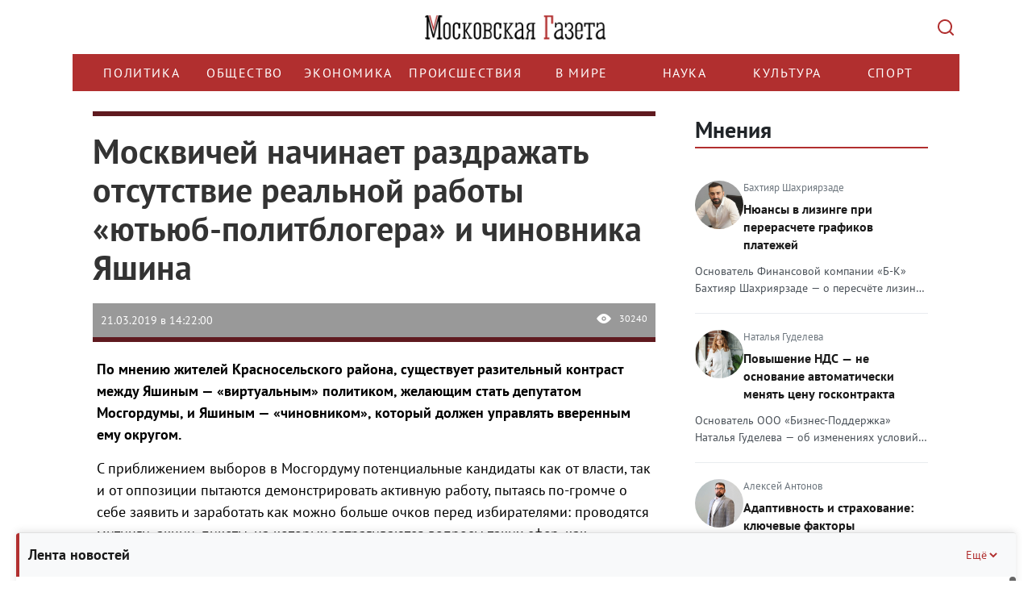

--- FILE ---
content_type: text/html; charset=UTF-8
request_url: https://mskgazeta.ru/politika/moskvichej-nachinaet-razdrazhat--otsutstvie-real-noj-raboty-yut-yub-politblogera-i-chinovnika-yashina.html
body_size: 22425
content:
<!DOCTYPE html>
<html>
<head>
<meta charset="utf-8" >
<!--[if lt IE 9]><script src="http://html5shiv.googlecode.com/svn/trunk/html5.js"></script><![endif]-->



            <title>Москвичей начинает раздражать отсутствие реальной работы «ютьюб-политблогера» и чиновника Яшина | Новости политики</title><script src="/lib/min/g=js"></script>

<link rel="stylesheet" href="/lib/min/g=css" type="text/css" />

    <meta name="keywords" content="Илья Яшин, Москва, Красносельский район" >
<meta name="description" content="" >
<meta property="og:title" content="Москвичей начинает раздражать отсутствие реальной работы «ютьюб-политблогера» и чиновника Яшина | Новости политики">
<meta property="og:image" content="http://mskgazeta.ru/theme/upload/a2aa98dd89054dfec1f8001bf7b87303.png">


<meta name="viewport" content="width=device-width">
<meta name="yandex-verification" content="9b4343206ad88880" />
<meta name="google-site-verification" content="CZ2aGCFvE7NMceYFxjgxzkBi92yTitoCdpFbWOZ7vWQ" >
<meta name="google-site-verification" content="-VGSIWPBk_HvMsGsqPIy3echNZ7iLkUupi5Ap6owis0" >

<!--ПБ-->
<meta name="google-site-verification" content="5Nx4KNRB120mO0Ag9koS8KNhjfcb0SEgJ6T88sUB720" />
<link href="/bootstrap/css/bootstrap.css" rel="stylesheet">
<link href="/theme/style.css" rel="stylesheet">
<script src="https://ajax.googleapis.com/ajax/libs/jquery/1.11.3/jquery.min.js"></script>
<script src="/bootstrap/js/bootstrap.min.js"></script>
<script src="/theme/js/data_time.js"></script>
<link rel="shortcut icon" href="/favicon.ico" type="image/x-icon">
<!--[if lt IE 9]>
<script src="https://oss.maxcdn.com/html5shiv/3.7.2/html5shiv.min.js"></script>
<script src="https://oss.maxcdn.com/respond/1.4.2/respond.min.js"></script>
<![endif]-->

<link type="text/css" href="/theme/jquery.jscrollpane.css" rel="stylesheet" media="all" />
<script type="text/javascript" src="/theme/js/jquery.mousewheel.js"></script>
<script type="text/javascript" src="/theme/js/jquery.jscrollpane.min.js"></script>

<!-- Yandex.RTB -->
<script>window.yaContextCb=window.yaContextCb||[]</script>
<script src="https://yandex.ru/ads/system/context.js" async></script>

<script src="https://yastatic.net/share2/share.js" async></script>



<script>
$(document).ready(function(){
	$('.in_text').hide();
	$('.btn').click(function(){
        var $this   = $(this);
        var $input  = $this.siblings('.in_text');

        try {
            $input.toggle("slide", {
                direction: "right"
            }, 1000);
        } catch (e) {}

        if (!$input.val()) {
            return false
        }
    });

});
</script>
<script>
window.onload = function() {
        function itog() {
        let elem = document.getElementById("yandex_rtb_R-A-263972-7");
        if (elem) {
            elem.style.maxWidth = "100%";
            elem.style.overflow = "hidden";
        }

    }
    setTimeout(itog, 100);
}
</script>
<link rel="stylesheet" href="/theme/rediz-css-12.25.css">
<script >var __baseAdress="http://mskgazeta.ru"</script></head>
<body>
<!-- see -->
<div class="wrapper">
   <header class="header"><div class="container">
    <div class="row">
        <div class="col-12 logo-head">
            <a href="/" class="logo"></a>
            <button class="search-btn" type="submit" value=""></button>
        </div>
        <div class="col-12 search-head">
            <div class="search_box hidden">
                <div class="wrap">
                    <form action="/search.html" method="POST">
                        <input name="search" class="in_text" type="text" placeholder="Поиск..." value="">
                        <input class="btn" type="submit" value="Найти">
                    </form>
                    <div class="close-mobile-container">
				        <button class="close-mobile-container__btn" type="" value="">
				            <svg width="14" height="14" viewBox="0 0 14 14" fill="none">
				                <path d="M12.2929 0.292893C12.6834 -0.0976311 13.3164 -0.0976311 13.707 0.292893C14.0975 0.683418 14.0975 1.31643 13.707 1.70696L8.41399 6.99992L13.707 12.2929C14.0975 12.6834 14.0975 13.3164 13.707 13.707C13.3164 14.0975 12.6834 14.0975 12.2929 13.707L6.99992 8.41399L1.70696 13.707C1.31643 14.0975 0.683418 14.0975 0.292893 13.707C-0.0976311 13.3164 -0.0976311 12.6834 0.292893 12.2929L5.58586 6.99992L0.292893 1.70696C-0.0976311 1.31643 -0.0976311 0.683418 0.292893 0.292893C0.683418 -0.0976311 1.31643 -0.0976311 1.70696 0.292893L6.99992 5.58586L12.2929 0.292893Z" fill="#ADB5BD"/>
				            </svg>
				        </button>  
				    </div>
                </div>
            </div>
        </div>
        <div class="col-12 menu-head">
            <div class="row">
                <div class="col-12 bg_nav1">
				    <div class="nav_main">
				        <div class="menu-wrapper">
				            <ul class="nav menu navbar-nav nav-head">
				                <li class="active"><a href="/politika">Политика</a></li>
	<li class=""><a href="/obshchestvo">Общество</a></li>
	<li class=""><a href="/ekonomika">Экономика</a></li>
	<li class=""><a href="/proisshestviia">Происшествия </a></li>
	<li class=""><a href="/v-mire">В мире</a></li>
	<li class=""><a href="/nauka">Наука</a></li>
	<li class=""><a href="/kultura">Культура</a></li>
	<li class=""><a href="/sport">Спорт</a></li>
				            </ul>
				        </div>
				    </div>
				</div>
                <div class="col-12 search_box_it">
                    
                </div>
            </div>
        </div>
    </div>
</div>
<script>clock();</script>
<script>
    $(function()
    {
        $('.scroll-pane').jScrollPane();
    });
</script>
<script>
$(document).ready(function() {
    $('.menu-wrapper').on('wheel', function(e) {
        e.preventDefault();
        e.stopPropagation();
        
        // Получаем направление прокрутки
        var delta = e.originalEvent.deltaY || e.originalEvent.detail || e.originalEvent.wheelDelta;
        
        // Прокручиваем горизонтально
        this.scrollLeft += delta;
        
        return false;
    });
});
</script></header><!-- .header-->
   <div class="middle">
   <div class="container">
       <div class="row">
           <!-- no page /adminka -->
                 <main class="content col-lg-8 col-md-8 col-sm-8 col-xs-12">
           
           
           
           <!---->
              <!--<i class="fa-sharp fa-solid fa-bolt"></i>-->
              <div id="previous-news" style="height: 0" hidden></div>
    <div class="blockNews active first" next-news="/politika/v-gosdume-razrabotayut-parlamentskij-klub-dlya-neformal-nogo-obsheniya-deputatov.html">
        <div class="article">
            <div class="img_article">
                <div class="row">
                    <div class="col-lg-12 col-md-12 col-sm-12 col-xs-12 title">
                        <h1 class="title">Москвичей начинает раздражать отсутствие реальной работы «ютьюб-политблогера» и чиновника Яшина</h1>
                    </div>
                    
                </div>
                <div class="row">
                    <div class="col-lg-12 col-md-12 col-sm-12 col-xs-12">
                        <div class="it">
                            <div class="date">21.03.2019 в 14:22:00</div>
                            <div class="see">30240</div>
                        </div>
                    </div>
                </div>
            </div>

            <!--Яндекс видеореклама РСЯ-->
            <!-- Yandex.RTB R-A-263972-7 -->
                            <div id="yandex_rtb_R-A-263972-7"></div>
                        <!--/Яндекс видеореклама-->

            <div class="row">
                <div class="cont_cont col-lg-12 col-md-12 col-sm-12 col-xs-12"><p><strong>По мнению жителей Красносельского района, существует разительный контраст между Яшиным &mdash; &laquo;виртуальным&raquo; политиком, желающим стать депутатом Мосгордумы, и Яшиным &mdash; &laquo;чиновником&raquo;, который должен управлять вверенным ему округом.</strong></p>

<p>С приближением выборов в Мосгордуму потенциальные кандидаты как от власти, так и от оппозиции пытаются демонстрировать активную работу, пытаясь по-громче о себе заявить и заработать как можно больше очков перед избирателями: проводятся митинги, акции, пикеты, на которых затрагиваются вопросы таких сфер, как здравоохранение, образование, транспорт, ЖКХ, парковки и т.д.</p>

<p>Среди жаждущих московской депутатской власти &mdash; желающий попасть в новый состав МГД и не скрывающий своих политических амбиций &mdash; глава муниципального округа &laquo;Красносельский&raquo; Илья Яшин, который сделал ставку на тотальную критику происходящего в Москве, заявляя о коррупции в рядах мэрии и профильных департаментах, ненадлежащей работе руководства столицы, проблемах в сфере здравоохранения, ЖКХ, благоустройства и экологии.</p>

<p>Примечательно, что география его интересов распространяется далеко за пределы возглавляемого и выбранного в качестве избирательного округа. Так, мундеп был замечен во время <a href="https://tvrain.ru/teleshow/here_and_now/putin_prizval_rozhat_a_nas_zakryvajut_ilja_jashin-481423/">протестов в ЮЗАО</a>, где жители и муниципальные депутаты района Зюзино выступали против закрытия роддома №10, а также в противодействии точечной застройке в районах Западного АО <a href="http://federalcity.ru/index.php?newsid=3321">Тропарево-Никулино</a> и <a href="https://newtimes.ru/articles/detail/173018/?utm_source=yxnews&amp;utm_medium=desktop">Кунцево</a>.</p>

<p>Одним из последних работ Яшина стало видео, посвященное критике российского правосудия. Накануне Тверской суд г. Москвы отказал в удовлетворении иска Яшина и&nbsp; муниципальных депутатов Ю.Галяминой и К.Янкаускаса к правительству Москвы и департаменту ЖКХ запретить использование на территории и столицы противогололедных реагентов.</p>

<p>Следует отметить, что, судя по отзывам жителей Красносельского района, существует разительный контраст между Яшиным &mdash; &laquo;виртуальным&raquo; политиком, желающим стать депутатом Мосгордумы, и Яшиным &mdash; &laquo;чиновником&raquo;, который должен управлять вверенным ему округом. Если перед выборами в своих многочисленных видеороликах в Youtube он пытается соответствовать образу активного заинтересанта в московской повестке, то в реальной жизни все гораздо скромнее. &nbsp;</p>

<p>Накануне в Сети появился ролик, в котором Илья Яшин подвел итоги своей деятельности за год.</p>

<p><iframe frameborder="0" height="315" src="https://www.youtube.com/embed/uo5BTSkaxTM" width="560"></iframe></p>

<p>В ответ жители Красносельского района выпустили свою версию отчета о качестве работы главы округа.</p>

<p><iframe frameborder="0" height="315" src="https://www.youtube.com/embed/RYwD8-W5yyI" width="560"></iframe></p>

<p>Горожане уже окрестили Илью Яшина &laquo;интернет-политблогером&raquo;, которого им &laquo;не хотелось бы видеть в качестве депутата&raquo;.</p>

<p>&laquo;Посмотрел последние ролики будущего кандидата в МГД Яшина по моему избирательному округу. Первый, это 16 минутный ролик с отчётом о проделанной работе за прошлый. За исключением нескольких конкретных вещей в основном общие громогласные слова и то, что депутатов МГД надо менять. И это по итогам работы в совете, где большинство оппозиционных депутатов, а сам Яшин работает за на постоянной основе. Охренеть можно, я будучи депутатом на общественных началах, выполняя свои полномочия только в свободное от работы время, в десятки раз больше успевал за один год сделать. Надо было мне такие ролики каждую неделе зафигачивать)).<br />
Во втором ролике он разразился возмущениями, что управа в совет депутатов предоставила на согласование только список адресов дворовых территорий, где планируется благоустройство на деньги от платных парковок, а полный пакет документов по каждому двору не предоставила и поэтому депутаты не согласовали. Для пиар-ролика этих аргументов, конечно, достаточно, вот только проблема в том, что в законе о допполномочиях депутатов как раз и написано: &laquo;Органы местного самоуправления наделяются следующими отдельными полномочиями города Москвы в сфере благоустройства: согласование внесенного главой управы района ежегодного адресного перечня дворовых территорий для проведения работ по благоустройству дворовых территорий&raquo;. Да, наверное, хотелось бы получать сразу всё, но выносится на согласование именно адресный перечень, как это в законе написано. А ещё у депутатов есть такое полномочие: &laquo;участие в работе комиссий, осуществляющих открытие работ и приемку выполненных работ по благоустройству дворовых территорий, а также участие в контроле за ходом выполнения указанных работ&raquo;. Но почему-то за прошедший год не было роликов, где депутаты тратят своё время на вот эту рутинную ежедневную работу, да и в отчете об этом почему-то ничего нет.<br />
Понимаю, конечно, стремление Яшина в МГД, там вообще депутаты не обязаны ни в каких комиссиях участвовать и за работами им не надо следить, зато можно будет постоянно ролики записывать со своими выступлениями с высокой трибуну. Но всё же хотелось бы видеть в депутатах от нашего округа не ютьюб-политблогера&raquo;, &mdash; <a href="https://www.facebook.com/100001536850121/posts/2213325075395366?sfns=mo">написал</a> на своей странице в Facebook бывший депутат Совета депутатов муниципального округа &laquo;Басманный&raquo; Евгений Будник.</p>
</div>
                <div class="col-lg-12 col-md-12 col-sm-12 col-xs-12 floor-block">
                    
                    <!-- Yandex.RTB R-A-263972-11 -->
                    <script>
                    window.yaContextCb.push(()=>{
                        Ya.Context.AdvManager.render({
                            "blockId": "R-A-263972-11",
                            "type": "floorAd",
                            "platform": "desktop"
                        })
                    })
                    </script>

                    <!-- Yandex.RTB R-A-263972-12 -->
                    <script>
                    window.yaContextCb.push(()=>{
                        Ya.Context.AdvManager.render({
                            "blockId": "R-A-263972-12",
                            "type": "floorAd",
                            "platform": "touch"
                        })
                    })
                    </script>


                </div>
                <div class="col-lg-12 col-md-12 col-sm-12 col-xs-12">
                    <!-- Yandex.RTB R-A-263972-2 -->
                    <div style="max-width:100%; overflow: hidden;">
                        <div id="yandex_rtb_R-A-263972-2" class="yandex-adaptive"></div>
                    </div>
                    <script type="text/javascript">
                        (function (w, d, n, s, t) {
                            w[n] = w[n] || [];
                            w[n].push(function () {
                                Ya.Context.AdvManager.render({
                                    blockId: "R-A-263972-2",
                                    renderTo: "yandex_rtb_R-A-263972-2",
                                    async: true
                                });
                            });
                            t = d.getElementsByTagName("script")[0];
                            s = d.createElement("script");
                            s.type = "text/javascript";
                            s.src = "//an.yandex.ru/system/context.js";
                            s.async = true;
                            t.parentNode.insertBefore(s, t);
                        })(this, this.document, "yandexContextAsyncCallbacks");
                    </script> <!-- Версия сайта:Десктопная -->
                </div>
                <div class="col-lg-12 col-md-12 col-sm-12 col-xs-12">
                    <!-- Yandex.RTB R-A-263972-3 -->
                    <div style="max-width:100%; overflow: hidden;">
                        <div id="yandex_rtb_R-A-263972-3" class="yandex-adaptive"></div>
                    </div>
                    <script type="text/javascript">
                        (function (w, d, n, s, t) {
                            w[n] = w[n] || [];
                            w[n].push(function () {
                                Ya.Context.AdvManager.render({
                                    blockId: "R-A-263972-3",
                                    renderTo: "yandex_rtb_R-A-263972-3",
                                    async: true
                                });
                            });
                            t = d.getElementsByTagName("script")[0];
                            s = d.createElement("script");
                            s.type = "text/javascript";
                            s.src = "//an.yandex.ru/system/context.js";
                            s.async = true;
                            t.parentNode.insertBefore(s, t);
                        })(this, this.document, "yandexContextAsyncCallbacks");
                    </script><!-- Версия сайта:Мобильная -->
                </div>
            </div>
                            <div class="row">
                    <div class="autor_item col-lg-12 col-md-12 col-sm-12 col-xs-12">Автор:
                        <b>Анастасия Крамер</b></div>
                </div>
                    </div>

        <!-- <div class="dzen_box">
            <a href="https://zen.yandex.ru/mskgazeta.ru" target="_blank">

                <img src="../media/pics/Zen.svg" width="100%">
            </a>
        </div> -->


                    <div class="teg_news">
                <div class="row">
                    <div class="col-lg-2 col-md-2 col-sm-2 col-xs-12">
                        <div class="teg_title">ТеГИ</div>
                    </div>
                    <div class="col-lg-10 col-md-10 col-sm-10 col-xs-12">
                        <div class="tegs_box">Илья Яшин, Москва, Красносельский район</div>
                    </div>
                </div>
            </div>
        
        
        <!--Яндекс Дзен виджет - начало*/-->

        <!-- <div class="widget__header widget__header_size_l widget__header_promo zen-widget">
            <div class="zen-widget widget__header-left">
                <div class="zen-widget widget__header-icon "></div>
                <div class="zen-widget widget__header-info">
                    <a class="zen-widget widget__header-logo" href="https://zen.yandex.ru/mskgazeta.ru" target="_blank">Яндекс Дзен</a>
                </div>
            </div>
            <a class="zen-button _theme_red _size_m widget__header-button zen-widget" href="https://zen.yandex.ru/mskgazeta.ru" target="_blank"><span>Читайте нас в Дзене</span></a>
        </div> -->

        <!--Яндекс Дзен виджет - конец-->

        <!-- <noindex>
            <script type="text/javascript">(function(w,doc) {
                    if (!w.__utlWdgt ) {
                        w.__utlWdgt = true;
                        var d = doc, s = d.createElement('script'), g = 'getElementsByTagName';
                        s.type = 'text/javascript'; s.charset='UTF-8'; s.async = true;
                        s.src = ('https:' == w.location.protocol ? 'https' : 'http')  + '://w.uptolike.com/widgets/v1/uptolike.js';
                        var h=d[g]('body')[0];
                        h.appendChild(s);
                    }})(window,document);
            </script>
            <div data-mobile-view="false" data-share-size="30" data-like-text-enable="false" data-background-alpha="0.0" data-pid="2010580" data-mode="share" data-background-color="#ffffff" data-share-shape="round-rectangle" data-share-counter-size="12" data-icon-color="#ffffff" data-mobile-sn-ids="vk.tw.ok.wh.tm.vb." data-text-color="#000000" data-buttons-color="#FFFFFF" data-counter-background-color="#ffffff" data-share-counter-type="disable" data-orientation="horizontal" data-following-enable="false" data-sn-ids="vk.tw.ok." data-preview-mobile="false" data-selection-enable="false" data-exclude-show-more="true" data-share-style="1" data-counter-background-alpha="1.0" data-top-button="false" class="uptolike-buttons" ></div>
        </noindex> -->

        <div class="flex">
            <div class="share-container">
                <div class="share-header" id="shareHeader">
                    <span class="share-title">Поделиться</span>
                    <img class="share-icon" src="/theme/img/share-icon.svg" alt="">
                </div>
                <div class="share-content" id="shareContent">
                    <div class="ya-share2"
                         data-services="telegram,vkontakte,odnoklassniki"
                         data-title="Москвичей начинает раздражать отсутствие реальной работы «ютьюб-политблогера» и чиновника Яшина>"
                         data-description="Краткое описание — покажется при публикации"
                         data-image="https://mskgazeta.ru/images/preview.jpg"
                         data-url="https://mskgazeta.ru/moskvichej-nachinaet-razdrazhat--otsutstvie-real-noj-raboty-yut-yub-politblogera-i-chinovnika-yashina"
                         data-counter>
                    </div>
                </div>
            </div>

            <div class="social-container">
                <div class="social-header" id="socialHeader">
                    <span class="social-title">Мы в соцсетях</span>
                    <img class="social-icon" src="/theme/img/social-icon.svg" alt="">
                </div>
                <ul class="social-content" id="socialContent">
                    <li>
                        <a href="https://t.me/mskgazeta.ru" class="social-link">Telegram</a>
                    </li>
                    <li>
                        <a href="https://dzen.ru/mskgazeta.ru" class="social-link">Яндекс Дзен</a>
                    </li>
                </ul>
            </div>
        </div>

        <div class="telega_box" style="display: none">
            <a title="Подпишитесь на наш канал" href="https://t.me/mskgazeta" target="_blank">
                <!-- <img src="../media/pics/image.svg" width="208" height="64"> -->
                <!-- <img src="../media/pics/dzen-mgaz.jpg"> -->
                <img src="../media/pics/Tg.svg">
            </a>
        </div>

        <!--Яндекс рекомендательный виджет - начало-->
        <script async src="https://yastatic.net/pcode-native/loaders/loader.js"></script>
        <script>
            (yaads = window.yaads || []).push({
                id: "263972-5",
                render: "#id-263972-5"
            });
        </script>
        <div id="id-263972-5"></div>
        <!--Яндекс рекомендательный виджет - конец-->


        <div class="main_news_box similar">
            <div class="title">Похожие новости</div>
            <ul class="m05 flex fw_wrap">
                                    <li class="col-lg-4 col-md-4 col-sm-4 col-xs-12">
                        <div>
                            <div class="title_news"><a
                                        href="/nauka/pervyj-robot-gid-poyavilsya-v-moskve-62.html"
                                        title="
Человекоподобный робот Алантим расскажет об архитектуре московской подземки на выставке &laquo;Московское метро &ndash; подземный памятник архитектуры&raquo;.
">Первый робот-гид появился в Москве</a>
                            </div>

                            <div class="news-categories">
                                
                                
                                                            </div>

                                                        <div class="cont"
                                 title="
Человекоподобный робот Алантим расскажет об архитектуре московской подземки на выставке &laquo;Московское метро &ndash; подземный памятник архитектуры&raquo;.
">
Человекоподобный робот Алантим расскажет об архитектуре московской подземки на выставке &laquo;Московское метро &ndash...                            </div>

                            <div class="it">
                                <div class="date">04.07.2016 в 12:13:00</div>
                                <div class="see">14637</div>
                            </div>
                        </div>
                    </li>
                                    <li class="col-lg-4 col-md-4 col-sm-4 col-xs-12">
                        <div>
                            <div class="title_news"><a
                                        href="/obshchestvo/moskva-priznana-samym-dinamichno-razvivayushimsya-megapolisom-mira-60.html"
                                        title="Об этом заявил мэр Москвы Сергей Собянин в ходе 6-го Московского урбанистического форума.">Москва признана самым динамично развивающимся мегаполисом мира</a>
                            </div>

                            <div class="news-categories">
                                
                                
                                                            </div>

                                                        <div class="cont"
                                 title="Об этом заявил мэр Москвы Сергей Собянин в ходе 6-го Московского урбанистического форума.">Об этом заявил мэр Москвы Сергей Собянин в ходе 6-го Московского урбанистического форума....                            </div>

                            <div class="it">
                                <div class="date">30.06.2016 в 16:56:00</div>
                                <div class="see">23845</div>
                            </div>
                        </div>
                    </li>
                                    <li class="col-lg-4 col-md-4 col-sm-4 col-xs-12">
                        <div>
                            <div class="title_news"><a
                                        href="/proisshestviia/v-moskve-zaderzhany-podozrevaemye-v-hishenii-sumok-iz-salonov-avtomobilej-57.html"
                                        title="
В совершении данных преступлений подозреваются двое 27-летних уроженцев Закавказья.
">В Москве задержаны подозреваемые в хищении сумок из салонов автомобилей</a>
                            </div>

                            <div class="news-categories">
                                
                                
                                                            </div>

                                                        <div class="cont"
                                 title="
В совершении данных преступлений подозреваются двое 27-летних уроженцев Закавказья.
">
В совершении данных преступлений подозреваются двое 27-летних уроженцев Закавказья.
...                            </div>

                            <div class="it">
                                <div class="date">30.06.2016 в 00:00:00</div>
                                <div class="see">27111</div>
                            </div>
                        </div>
                    </li>
                                    <li class="col-lg-4 col-md-4 col-sm-4 col-xs-12">
                        <div>
                            <div class="title_news"><a
                                        href="/obshchestvo/v-moskve-reshaetsya-vopros-o-perenose-dnya-goroda-56.html"
                                        title="

В этом году один из главных праздников столицы совпадает с Днем солидарности в борьбе с терроризмом.
">В Москве решается вопрос о переносе Дня города</a>
                            </div>

                            <div class="news-categories">
                                
                                
                                                            </div>

                                                        <div class="cont"
                                 title="

В этом году один из главных праздников столицы совпадает с Днем солидарности в борьбе с терроризмом.
">

В этом году один из главных праздников столицы совпадает с Днем солидарности в борьбе с терроризмом.
...                            </div>

                            <div class="it">
                                <div class="date">29.06.2016 в 00:00:00</div>
                                <div class="see">26711</div>
                            </div>
                        </div>
                    </li>
                                    <li class="col-lg-4 col-md-4 col-sm-4 col-xs-12">
                        <div>
                            <div class="title_news"><a
                                        href="/obshchestvo/v-centre-moskvy-obnaruzhili-kabak-xviii-veka-53.html"
                                        title="    
В Москве в рамках реставрационных работ по программе &laquo;Моя улица&raquo; строители обнаружили деревянный кабак XVIIIвека.">В центре Москвы обнаружили кабак XVIII века</a>
                            </div>

                            <div class="news-categories">
                                
                                
                                                            </div>

                                                        <div class="cont"
                                 title="    
В Москве в рамках реставрационных работ по программе &laquo;Моя улица&raquo; строители обнаружили деревянный кабак XVIIIвека.">    
В Москве в рамках реставрационных работ по программе &laquo;Моя улица&raquo; строители обнаружили деревянный кабак...                            </div>

                            <div class="it">
                                <div class="date">28.06.2016 в 00:00:00</div>
                                <div class="see">34611</div>
                            </div>
                        </div>
                    </li>
                                    <li class="col-lg-4 col-md-4 col-sm-4 col-xs-12">
                        <div>
                            <div class="title_news"><a
                                        href="/obshchestvo/zebry-v-stolice-pokroyut-svetootrazhayushimi-steklyannymi-sharikami-52.html"
                                        title="

В первую очередь обновленная разметка появится в пределах ТТК.
">«Зебры» в столице покроют светоотражающими стеклянными шариками</a>
                            </div>

                            <div class="news-categories">
                                
                                
                                                            </div>

                                                        <div class="cont"
                                 title="

В первую очередь обновленная разметка появится в пределах ТТК.
">

В первую очередь обновленная разметка появится в пределах ТТК.
...                            </div>

                            <div class="it">
                                <div class="date">28.06.2016 в 00:00:00</div>
                                <div class="see">29907</div>
                            </div>
                        </div>
                    </li>
                            </ul>
        </div>
    </div>
    <div id="next-news" style="height: 0" hidden></div>

    <script type="text/javascript" src="/theme/js/scroll.min.js"></script>


<script>
    // Для блока "Поделиться"
    const shareHeader = document.getElementById('shareHeader');
    const shareContent = document.getElementById('shareContent');

    // Для блока "Мы в соцсетях"
    const socialHeader = document.getElementById('socialHeader');
    const socialContent = document.getElementById('socialContent');

    shareHeader.addEventListener('click', toggleShare);

    function toggleShare() {
        shareContent.classList.toggle('expanded');
        shareHeader.classList.toggle('expanded');

        // Закрываем Соцсети
        socialContent.classList.remove('expanded');
        socialHeader.classList.remove('expanded');
    }

    socialHeader.addEventListener('click', toggleSocial);

    function toggleSocial() {
        socialContent.classList.toggle('expanded');
        socialHeader.classList.toggle('expanded');

        // Закрываем "Поделиться"
        shareContent.classList.remove('expanded');
        shareHeader.classList.remove('expanded');
    }
</script>

           <!-- no page /adminka -->
                 </main><!-- .content -->
           

           <!-- no page /adminka -->
               <aside class="right-sidebar col-lg-4 col-md-4 col-sm-4 col-xs-12"><!--<div class="soc_box">
    <a target="_blank" href="https://vk.com/mskgazeta" class="it1"></a>
    <a target="_blank" href="https://www.facebook.com/mskgazeta" class="it4"></a>
    <a target="_blank" href="https://twitter.com/mskgazeta" class="it3"></a>
</div>-->

<div class="last_news_box floating-news collapsed" page="1">
    <div class="floating-news-header">
        <p class="title">Лента новостей</p>
        <button class="toggle-btn" aria-label="Свернуть/Ещё">
            Ещё
            <svg width="16" height="16" viewBox="0 0 16 16" fill="none">
                <path d="M4 10L8 6L12 10" stroke="currentColor" stroke-width="2" />
            </svg>
        </button>
    </div>
    <ul class="scroll-pane">
                    <li>
                <div class="news-date-time">
                    29 января 2026, 15:16                </div>
                <h4 >
                    <a href="/obshchestvo/srednij-chek-na-poezdku-v-taksi-po-moskve-v-snegopad-vyros-na-20-25--15863.html"
                       title="Средний чек на поездку в такси по Москве в снегопад вырос на 20-25% ">
                        Средний чек на поездку в такси по Москве в снегопад вырос на 20-25%                     </a>
                </h4>
                <div class="news-views">
                    <svg width="16" height="16" viewBox="0 0 16 16" fill="currentColor">
                        <path d="M8 3C4.5 3 1.5 5.5 0 8c1.5 2.5 4.5 5 8 5s6.5-2.5 8-5c-1.5-2.5-4.5-5-8-5zm0 8c-1.7 0-3-1.3-3-3s1.3-3 3-3 3 1.3 3 3-1.3 3-3 3zm0-5c-1.1 0-2 .9-2 2s.9 2 2 2 2-.9 2-2-.9-2-2-2z" />
                    </svg>
                    95                </div>
            </li>
                    <li>
                <div class="news-date-time">
                    29 января 2026, 14:40                </div>
                <h4 >
                    <a href="/proisshestviia/mnogochasovaya-probka-obrazovalas-na-trasse-m-7-iz-za-dtp-s-furami-15861.html"
                       title="Многочасовая пробка образовалась на трассе М-7 из-за ДТП с фурами">
                        Многочасовая пробка образовалась на трассе М-7 из-за ДТП с фурами                    </a>
                </h4>
                <div class="news-views">
                    <svg width="16" height="16" viewBox="0 0 16 16" fill="currentColor">
                        <path d="M8 3C4.5 3 1.5 5.5 0 8c1.5 2.5 4.5 5 8 5s6.5-2.5 8-5c-1.5-2.5-4.5-5-8-5zm0 8c-1.7 0-3-1.3-3-3s1.3-3 3-3 3 1.3 3 3-1.3 3-3 3zm0-5c-1.1 0-2 .9-2 2s.9 2 2 2 2-.9 2-2-.9-2-2-2z" />
                    </svg>
                    171                </div>
            </li>
                    <li>
                <div class="news-date-time">
                    29 января 2026, 14:02                </div>
                <h4 >
                    <a href="/obshchestvo/snegopad-v-moskve-prodolzhaetsya-chto-proishodit-v-aeroportah-15860.html"
                       title="Снегопад в Москве продолжается: что происходит в аэропортах">
                        Снегопад в Москве продолжается: что происходит в аэропортах                    </a>
                </h4>
                <div class="news-views">
                    <svg width="16" height="16" viewBox="0 0 16 16" fill="currentColor">
                        <path d="M8 3C4.5 3 1.5 5.5 0 8c1.5 2.5 4.5 5 8 5s6.5-2.5 8-5c-1.5-2.5-4.5-5-8-5zm0 8c-1.7 0-3-1.3-3-3s1.3-3 3-3 3 1.3 3 3-1.3 3-3 3zm0-5c-1.1 0-2 .9-2 2s.9 2 2 2 2-.9 2-2-.9-2-2-2z" />
                    </svg>
                    235                </div>
            </li>
                    <li>
                <div class="news-date-time">
                    28 января 2026, 14:00                </div>
                <h4 >
                    <a href="/obshchestvo/moskvichi-zametili-rost-kachestva-kur-erskoj-dostavki-15855.html"
                       title="Москвичи заметили рост качества курьерской доставки">
                        Москвичи заметили рост качества курьерской доставки                    </a>
                </h4>
                <div class="news-views">
                    <svg width="16" height="16" viewBox="0 0 16 16" fill="currentColor">
                        <path d="M8 3C4.5 3 1.5 5.5 0 8c1.5 2.5 4.5 5 8 5s6.5-2.5 8-5c-1.5-2.5-4.5-5-8-5zm0 8c-1.7 0-3-1.3-3-3s1.3-3 3-3 3 1.3 3 3-1.3 3-3 3zm0-5c-1.1 0-2 .9-2 2s.9 2 2 2 2-.9 2-2-.9-2-2-2z" />
                    </svg>
                    244                </div>
            </li>
                    <li>
                <div class="news-date-time">
                    28 января 2026, 13:25                </div>
                <h4 >
                    <a href="/obshchestvo/moskvichej-prizvali-otkazat-sya-ot-poezdok-na-lichnom-transporte-15853.html"
                       title="Москвичей призвали отказаться от поездок на личном транспорте">
                        Москвичей призвали отказаться от поездок на личном транспорте                    </a>
                </h4>
                <div class="news-views">
                    <svg width="16" height="16" viewBox="0 0 16 16" fill="currentColor">
                        <path d="M8 3C4.5 3 1.5 5.5 0 8c1.5 2.5 4.5 5 8 5s6.5-2.5 8-5c-1.5-2.5-4.5-5-8-5zm0 8c-1.7 0-3-1.3-3-3s1.3-3 3-3 3 1.3 3 3-1.3 3-3 3zm0-5c-1.1 0-2 .9-2 2s.9 2 2 2 2-.9 2-2-.9-2-2-2z" />
                    </svg>
                    295                </div>
            </li>
                    <li>
                <div class="news-date-time">
                    28 января 2026, 13:14                </div>
                <h4 >
                    <a href="/proisshestviia/na-avtozavode-agr-v-kaluge-obnaruzheno-dva-ochaga-vozgoraniya-15852.html"
                       title="На автозаводе АГР в Калуге обнаружено два очага возгорания">
                        На автозаводе АГР в Калуге обнаружено два очага возгорания                    </a>
                </h4>
                <div class="news-views">
                    <svg width="16" height="16" viewBox="0 0 16 16" fill="currentColor">
                        <path d="M8 3C4.5 3 1.5 5.5 0 8c1.5 2.5 4.5 5 8 5s6.5-2.5 8-5c-1.5-2.5-4.5-5-8-5zm0 8c-1.7 0-3-1.3-3-3s1.3-3 3-3 3 1.3 3 3-1.3 3-3 3zm0-5c-1.1 0-2 .9-2 2s.9 2 2 2 2-.9 2-2-.9-2-2-2z" />
                    </svg>
                    837                </div>
            </li>
                    <li>
                <div class="news-date-time">
                    27 января 2026, 12:12                </div>
                <h4 >
                    <a href="/obshchestvo/nazvany-glavnye-problemy-s-kotorymi-segodnya-stalkivaetsya-rossijskij-biznes-15848.html"
                       title="Названы главные проблемы, с которыми сегодня сталкивается российский бизнес">
                        Названы главные проблемы, с которыми сегодня сталкивается российский бизнес                    </a>
                </h4>
                <div class="news-views">
                    <svg width="16" height="16" viewBox="0 0 16 16" fill="currentColor">
                        <path d="M8 3C4.5 3 1.5 5.5 0 8c1.5 2.5 4.5 5 8 5s6.5-2.5 8-5c-1.5-2.5-4.5-5-8-5zm0 8c-1.7 0-3-1.3-3-3s1.3-3 3-3 3 1.3 3 3-1.3 3-3 3zm0-5c-1.1 0-2 .9-2 2s.9 2 2 2 2-.9 2-2-.9-2-2-2z" />
                    </svg>
                    529                </div>
            </li>
                    <li>
                <div class="news-date-time">
                    26 января 2026, 12:08                </div>
                <h4 >
                    <a href="/obshchestvo/v-moskovskom-regione-s-1-fevralya-proindeksiruet-social-nye-i-strahovye-vyplaty-15844.html"
                       title="В Московском регионе с 1 февраля проиндексирует социальные и страховые выплаты">
                        В Московском регионе с 1 февраля проиндексирует социальные и страховые выплаты                    </a>
                </h4>
                <div class="news-views">
                    <svg width="16" height="16" viewBox="0 0 16 16" fill="currentColor">
                        <path d="M8 3C4.5 3 1.5 5.5 0 8c1.5 2.5 4.5 5 8 5s6.5-2.5 8-5c-1.5-2.5-4.5-5-8-5zm0 8c-1.7 0-3-1.3-3-3s1.3-3 3-3 3 1.3 3 3-1.3 3-3 3zm0-5c-1.1 0-2 .9-2 2s.9 2 2 2 2-.9 2-2-.9-2-2-2z" />
                    </svg>
                    551                </div>
            </li>
                    <li>
                <div class="news-date-time">
                    20 января 2026, 13:19                </div>
                <h4 >
                    <a href="/politika/rossiyanam-nazvali-odnu-iz-samyh-chastyh-oshibok-pri-ispol-zovanii-krema-zimoj-15824.html"
                       title="Россиянам назвали одну из самых частых ошибок при использовании крема зимой">
                        Россиянам назвали одну из самых частых ошибок при использовании крема зимой                    </a>
                </h4>
                <div class="news-views">
                    <svg width="16" height="16" viewBox="0 0 16 16" fill="currentColor">
                        <path d="M8 3C4.5 3 1.5 5.5 0 8c1.5 2.5 4.5 5 8 5s6.5-2.5 8-5c-1.5-2.5-4.5-5-8-5zm0 8c-1.7 0-3-1.3-3-3s1.3-3 3-3 3 1.3 3 3-1.3 3-3 3zm0-5c-1.1 0-2 .9-2 2s.9 2 2 2 2-.9 2-2-.9-2-2-2z" />
                    </svg>
                    842                </div>
            </li>
                    <li>
                <div class="news-date-time">
                    19 января 2026, 10:07                </div>
                <h4 >
                    <a href="/nauka/krasnoyarskie-uchenye-sozdali-novyj-sorbent-dlya-ochistki-promyshlennyh-stokov-15820.html"
                       title="Красноярские учёные создали новый сорбент для очистки промышленных стоков">
                        Красноярские учёные создали новый сорбент для очистки промышленных стоков                    </a>
                </h4>
                <div class="news-views">
                    <svg width="16" height="16" viewBox="0 0 16 16" fill="currentColor">
                        <path d="M8 3C4.5 3 1.5 5.5 0 8c1.5 2.5 4.5 5 8 5s6.5-2.5 8-5c-1.5-2.5-4.5-5-8-5zm0 8c-1.7 0-3-1.3-3-3s1.3-3 3-3 3 1.3 3 3-1.3 3-3 3zm0-5c-1.1 0-2 .9-2 2s.9 2 2 2 2-.9 2-2-.9-2-2-2z" />
                    </svg>
                    862                </div>
            </li>
                    <li>
                <div class="news-date-time">
                    19 января 2026, 09:15                </div>
                <h4 >
                    <a href="/ekonomika/moskva-realizovala-na-torgah-pochti-1-5-tys-nezhilyh-pomeshenij-v-2025-godu-15819.html"
                       title="Москва реализовала на торгах почти 1,5 тыс. нежилых помещений в 2025 году">
                        Москва реализовала на торгах почти 1,5 тыс. нежилых помещений в 2025 году                    </a>
                </h4>
                <div class="news-views">
                    <svg width="16" height="16" viewBox="0 0 16 16" fill="currentColor">
                        <path d="M8 3C4.5 3 1.5 5.5 0 8c1.5 2.5 4.5 5 8 5s6.5-2.5 8-5c-1.5-2.5-4.5-5-8-5zm0 8c-1.7 0-3-1.3-3-3s1.3-3 3-3 3 1.3 3 3-1.3 3-3 3zm0-5c-1.1 0-2 .9-2 2s.9 2 2 2 2-.9 2-2-.9-2-2-2z" />
                    </svg>
                    1057                </div>
            </li>
                    <li>
                <div class="news-date-time">
                    16 января 2026, 10:15                </div>
                <h4 >
                    <a href="/politika/novost-bez-kartinki-15810.html"
                       title="Новость без картинки">
                        Новость без картинки                    </a>
                </h4>
                <div class="news-views">
                    <svg width="16" height="16" viewBox="0 0 16 16" fill="currentColor">
                        <path d="M8 3C4.5 3 1.5 5.5 0 8c1.5 2.5 4.5 5 8 5s6.5-2.5 8-5c-1.5-2.5-4.5-5-8-5zm0 8c-1.7 0-3-1.3-3-3s1.3-3 3-3 3 1.3 3 3-1.3 3-3 3zm0-5c-1.1 0-2 .9-2 2s.9 2 2 2 2-.9 2-2-.9-2-2-2z" />
                    </svg>
                    1760                </div>
            </li>
                    <li>
                <div class="news-date-time">
                    16 января 2026, 08:13                </div>
                <h4 >
                    <a href="/politika/test-bez-kartinki-15809.html"
                       title="Тест без картинки">
                        Тест без картинки                    </a>
                </h4>
                <div class="news-views">
                    <svg width="16" height="16" viewBox="0 0 16 16" fill="currentColor">
                        <path d="M8 3C4.5 3 1.5 5.5 0 8c1.5 2.5 4.5 5 8 5s6.5-2.5 8-5c-1.5-2.5-4.5-5-8-5zm0 8c-1.7 0-3-1.3-3-3s1.3-3 3-3 3 1.3 3 3-1.3 3-3 3zm0-5c-1.1 0-2 .9-2 2s.9 2 2 2 2-.9 2-2-.9-2-2-2z" />
                    </svg>
                    1642                </div>
            </li>
            </ul>
</div><!-- last_news_box -->

<script>
    document.addEventListener('DOMContentLoaded', function() {
        const floatingNews = document.querySelector('.floating-news');
        const header = document.querySelector('.floating-news-header');
        const toggleBtn = document.querySelector('.toggle-btn');

        header.addEventListener('click', function() {
            floatingNews.classList.toggle('collapsed');

            // Меняем текст кнопки
            if (floatingNews.classList.contains('collapsed')) {
                toggleBtn.childNodes[0].textContent = 'Ещё ';
            } else {
                toggleBtn.childNodes[0].textContent = 'Свернуть ';
            }
        });
    });
</script>

<section class="opinions-section">
    <h2 class="opinions-title">
        <a href="/opinions.html">Мнения</a>
    </h2>

                        <article class="opinion-card">
                <a href="/opinion/17">
                <div class="opinion-top">
                    <img src="/theme/upload/a5e488f56eed56bd48534d0ddf4f1a66.jpg" alt="Бахтияр Шахриярзаде" class="opinion-avatar">
                    <div class="opinion-info">
                        <div class="opinion-author">Бахтияр Шахриярзаде</div>
                        <h3 class="opinion-headline">Нюансы в лизинге при перерасчете графиков платежей</h3>
                    </div>
                </div>
                <p class="opinion-excerpt">Основатель Финансовой компании «Б-К» Бахтияр Шахриярзаде — о пересчёте лизинга и росте НДС

С конца прошлого года лизинговые компании начали направлять клиентам уведомления о пересчёте графиков платежей, обосновывая это, как правило, изменением ставки НДС. 

С 1 января 2026 года стандартная ставка НДС выросла с 20% до 22%. Власти объяснили это решение необходимостью увеличить доходную часть федерального бюджета для финансирования инфраструктурных проектов и инициатив, которые государство считает важными. Нововведение затронет преимущественно компании и индивидуальных предпринимателей, использующих основную ставку НДС.
Со стороны клиентов на этом месте возникает понятный вопрос: приходит новый график, платёж в рублях стал больше, и это визуально выглядит как пересмотр условий договора. Возникает ощущение, что лизинговая компания меняет правила уже по ходу сделки. Но здесь важно помнить, что лизинговый платёж всегда состоит из двух частей. Первая часть экономическая: возврат финансирования, доход лизингодателя, логика сделки. Вторая часть налоговая, то есть как раз НДС. Это принципиально разные вещи.

При пересмотре договора экономическая часть никак не меняется, а корректировки касаются только налоговой части, выступающей в качестве внешнего фактора по отношению к договору.

Эти нюансы особенно заметны именно в лизинге. Многие по инерции сравнивают его с кредитом, где налоговой надстройки просто нет и условия выглядят более «зафиксированными». В лизинге логика другая. Каждый платёж — это отдельная операция, и налог применяется к моменту её исполнения, а не к дате подписания договора. Здесь важно понимать природу самого налога. НДС не является частью экономики лизинговой сделки и не влияет на доход лизингодателя. Он просто проходит через расчёты и перечисляется в бюджет по действующей ставке. Поэтому пересчёт делается не точечно, а сразу по всему портфелю. В таких случаях у лизинговой компании нет пространства для манёвра — это вопрос корректного исполнения налоговых обязательств, а не управленческого выбора.

В результате меняется только так называемая сумма «брутто», то есть общая сумма платежа до вычета налогов, но другие параметры, не зависящие от налоговой политики государства, остаются неизменными. 

Не меняется предмет лизинга, срок, экономическая ставка, доход лизингодателя и логика сделки. Поэтому попытки спорить с этим через юристов почти всегда заканчиваются одинаково. Лизинговая компания объясняет ровно эту конструкцию: условия сделки не менялись, меняется порядок исполнения налогового обязательства.</p>
                </a>
            </article>
                    <article class="opinion-card">
                <a href="/opinion/16">
                <div class="opinion-top">
                    <img src="/theme/upload/296c261794df5f815dfb73c05e898892.jpg" alt="Наталья Гуделева" class="opinion-avatar">
                    <div class="opinion-info">
                        <div class="opinion-author">Наталья Гуделева</div>
                        <h3 class="opinion-headline">Повышение НДС — не основание автоматически менять цену госконтракта</h3>
                    </div>
                </div>
                <p class="opinion-excerpt">Основатель ООО «Бизнес-Поддержка» Наталья Гуделева — об изменениях условий госконтрактов

Повышение НДС до 22% не является основанием для изменения существенных условий госконтрактов, заключённых в рамках закона №44ФЗ.

В Минфине России пояснили, что налоговые ставки не относятся к существенным условиям госконтракта, и соответственно их изменение не подразумевает внесения корректировок в контракт, требующих согласия сторон.

Ключевая позиция ведомства такова — повышение НДС само по себе не даёт права изменять существенные условия контракта. Специальные «анти-НДС» поправки, как в 2019 году, вводить не планируется, поскольку действующих норм 44-ФЗ Минфин считает достаточными. 

Изменение любых существенных условий контракта возможно по ч. 65.1 ст. 112 44-ФЗ только в следующих случаях: контракт заключён до 01.01.2027; возникли независящие от сторон обстоятельства, делающие исполнение невозможным; есть решение властей РФ, региона или муниципалитета.

Новая ставка НДС 22% применяется ко всем товарам, работам, услугам и имущественным правам, переданным с 01.01.2026, независимо от даты заключения контракта. Исключений для длящихся и переходных контрактов нет. Если работы разделены на этапы, то для этапов, завершённых до 1 января 2026 года, применяется ставка 20%, а после 1 января 2026 года – 22%. Если работы приняты в 2025 году, а оплачены в 2026-м, пересчёт НДС не производится. Рост НДС — это налоговый риск исполнителя, а изменение цены контракта возможно только через механизм ч. 65.1 ст. 112 44-ФЗ, а не автоматически.</p>
                </a>
            </article>
                    <article class="opinion-card">
                <a href="/opinion/15">
                <div class="opinion-top">
                    <img src="/theme/upload/dcf11da4086d587d46faafc441e4a2df.jpg" alt="Алексей Антонов" class="opinion-avatar">
                    <div class="opinion-info">
                        <div class="opinion-author">Алексей Антонов</div>
                        <h3 class="opinion-headline">Адаптивность и страхование: ключевые факторы устойчивости бизнеса в новом году</h3>
                    </div>
                </div>
                <p class="opinion-excerpt">Алексей Антонов — руководитель отдела страхования, Всероссийский бизнес-центр (ВБЦ) о тенденциях рынка страхования в 2026 году.

Анализируя феномен «смертности» компаний, я прихожу к выводу, что ее причины часто носят субъективный характер. Речь идет о недооценке рисков, надежде на «авось» и недостатке стратегического планирования. Безусловно, свое влияние оказывают и внешние вызовы: санкционное давление, геополитическая нестабильность, ужесточение регуляторной среды и дисбалансы на рынке труда.
Однако тренды на 2026 год формируют и благоприятные возможности для роста. «Естественный отбор» на рынке будет продолжаться — это объективный закон экономики. В этих условиях фундаментом успеха становятся не столько внешние факторы, сколько внутренние качества компании: гибкость, скорость адаптации, постоянное обучение команды, профессионализм и внедрение лучших мировых практик управления рисками.

Среди таких проверенных столетиями практик — страхование бизнеса. Это не просто формальность, а инструмент стратегического планирования, обеспечивающий уверенность в завтрашнем дне. Современный бизнес сталкивается с множеством непрогнозируемых угроз: от традиционных, таких как пожар или кража, до новых рисков, например, последствий кибератак, техногенных происшествий, атак БПЛА. Наличие комплексного страхового покрытия позволяет не изымать значительные оборотные средства на «черный день» и гарантированно найти ресурсы не только для восстановления, но и для выполнения текущих обязательств перед клиентами и партнерами. Кроме того, страхование решает операционные задачи. Так, страхование торговых поставок защищает от неоплаты поставленного товара, избавляя бизнес от длительных и затратных судебных процессов, экономя время, нервы и финансовые ресурсы.

Главный тренд страхового рынка 2026 года — это тотальная цифровизация, автоматизация процессов и фокус на клиентском опыте. Происходит эволюция взаимоотношений: модель «клиент — страховая компания» трансформируется в более эффективную схему «клиент — профессиональный брокер (маркетплейс)». Этот формат предлагает персональный подход, широкий выбор решений и скорость обслуживания.</p>
                </a>
            </article>
                    <article class="opinion-card">
                <a href="/opinion/11">
                <div class="opinion-top">
                    <img src="/theme/upload/d3cb97b46e3402b6cb0b92b406f30077.jpg" alt="Милана Юсупова" class="opinion-avatar">
                    <div class="opinion-info">
                        <div class="opinion-author">Милана Юсупова</div>
                        <h3 class="opinion-headline">Бухгалтеры должны стать своего рода партнёрами владельцев бизнеса</h3>
                    </div>
                </div>
                <p class="opinion-excerpt">Владелец консалтингового агентства «ЛАТИФА» (г. Грозный) Милана Юсупова — о росте спроса на бухгалтерские услуги.

Условия для ведения бизнеса, в том числе в сфере госрегулирования и отчётности, стали сложнее, что стимулирует предпринимателей чаще обращаться за услугами профессиональных бухгалтеров. В ближайшее время такая тенденция, скорее всего, продолжится. 
В течение всего прошлого года аналитики фиксировали рост активности на рынке бухгалтерских услуг. По итогам I полугодия в стране работали более 22 тысяч малых и средних предприятий, занимающихся деятельностью в сфере бухгалтерского учёта. Рост по сравнению с аналогичным периодом 2024 года составил 1,8%, и эта цифра выглядит более значительной, если учитывать, что во многих других сферах происходил спад в категории МСП.

В том, что бизнес стал чаще обращаться за бухгалтерскими услугами на аутсорсе, нет ничего удивительного. В последнее время ФНС ужесточила контроль за законопослушностью бизнеса, и всё больше компаний решают, что безопаснее и удобнее не пытаться выполнять все требования закона самим или нанимать бухгалтера в штат, а обращаться за профессиональными услугами к фирмам, которые постоянно занимаются этими вопросами и имеют высокий уровень экспертности. В таких компаниях с большей вероятностью следят за всеми законодательными изменениями и знают тонкости отчётности, и благодаря этому бизнес может избежать штрафов и других проблем.

В начале 2026 года рост спроса на услуги бухгалтеров продолжится. Это связано с серьёзными изменениями в налоговом законодательстве. С этого года базовая ставка НДС выросла с 20% до 22%, порог ежегодного дохода, ниже которого НДС можно не платить, для компаний на УСН будет поэтапно снижаться с 60 млн рублей до 10 млн рублей, а многие льготы по страховым взносам отменены. Это не только увеличивает издержки бизнеса, но и усложняет налоговое администрирование. 

По данным опросов, проводимых профильными организациями, чуть больше половины бухгалтеров имеют реальный опыт работы с НДС. Остальные либо знают эту сферу только в теории, либо вообще не имеют необходимых компетенций. Поэтому ещё в конце прошлого года важно было оценить, может ли штатный бухгалтер или специалист на аутсорсе, с которым вы сотрудничаете, качественно выполнять такую работу. Если такая оценка не была проведена заранее, я бы рекомендовала сделать это как можно скорее, потому что новые ставки НДС и новый порог доходов, после которого бизнес уже подпадает под этот налог, начали действовать. Очевидно, что на этом фоне будет расти спрос не просто на бухгалтеров, а на квалифицированных специалистов, у которых есть нужные знания и опыт.

Многим компаниям в связи с ростом налоговой нагрузки предстоит оптимизировать издержки, максимально сократить необязательные расходы и внимательно проанализировать зарплатный фонд. В идеале бухгалтеры должны стать не просто людьми, подсчитывающими доходы и расходы и вводящими цифры в отчёты, а своего рода партнёрами владельцев бизнеса, которые могут проанализировать финансы компании, подсказать, как взаимодействовать с госорганами и какой из доступных режимов налогообложения можно выбрать, чтобы он был максимально выгодным.</p>
                </a>
            </article>
                    <article class="opinion-card">
                <a href="/opinion/10">
                <div class="opinion-top">
                    <img src="/theme/upload/1e6d5346f64aa2d8a61041743bf47e40.jpg" alt="Валерий Ивановский" class="opinion-avatar">
                    <div class="opinion-info">
                        <div class="opinion-author">Валерий Ивановский</div>
                        <h3 class="opinion-headline">Эффективна ли реклама, интегрированная в пиратские фильмы</h3>
                    </div>
                </div>
                <p class="opinion-excerpt">Основатель «Московской медиагруппы», психолог Валерий Ивановский — об интеграции рекламы в пиратские копии известных фильмов.

Интеграция рекламы в пиратские копии фильмов вряд ли приведёт к тому эффекту, на который рассчитывают рекламодатели, использующие такие методы. 

Россиянам всё чаще стали попадаться рекламные вставки, встроенные в фильм и даже озвученные голосами персонажей с помощью ИИ. Нередко такие вставки влияют на сюжет и разрушают атмосферу кино. В популярных картинах можно увидеть, как герои спрашивают друг у друга про условия оформления карты какого-нибудь банка или снимают жильё с помощью онлайн-платформ.

Если обратиться к теории рекламы, мы увидим, что предмет, который мы рекламируем, должен соответствовать носителю, на котором эта реклама распространяется. Если мы говорим о вставке рекламы в фильмы, то само понятие пиратского кино имеет негативную коннотацию, ведь пиратство – это захват чего-то, что нам не принадлежит, асоциальная деятельность. Чем более общество развито с нравственной и юридической точек зрения, тем более стигматизирована вся деятельность, связанная с пиратством. И даже если в силу каких-то обстоятельств человек вынужден смотреть пиратский фильм, это не значит, что он одобряет явление в целом. Ведь здесь фактически нарушается связь между трудом и его результатом, поскольку любая деятельность в нормальной ситуации должна вознаграждаться. Таким образом, пиратский фильм вряд ли станет подходящим носителем для рекламы и приведёт к её высокой эффективности.

Любая реклама является цифровым двойником товара или услуги и должна выставлять этот продукт в наиболее благоприятном свете. На этом пути у рекламы есть два этапа: сделать так, чтобы потенциальный покупатель узнал о существовании этого товара или услуги, и затем сформировать такой посыл, чтобы человек решил, что именно этот вариант ему подходит, и купил то, что ему прорекламировали. Реклама, вставленная в пиратский фильм, может достигнуть первой цели – человек узнает, что такой товар есть. Но у меня есть сомнения в том, что в таких условиях человек решит купить именно этот товар. Ведь, как мы уже сказали, само явление «пиратство» воспринимается преимущественно негативно, кроме того, прерывание фильма на рекламу в принципе нарушает сосредоточенность на сюжете и вызывает раздражение, которое обязательно перенесется на предмет рекламы.</p>
                </a>
            </article>
            </section>
<!--<div class="mediametrics_box"><script src='//mediametrics.ru/partner/inject/inject.js' type='text/javascript' id='MediaMetricsInject' data-adaptive='true' data-img='true' data-imgsize='90' data-type='img' data-bgcolor='FFFFFF' data-bordercolor='000000' data-linkscolor='232323' data-transparent='true' data-rows='6' data-inline='' data-font='big' data-fontfamily='tahoma' data-border='' data-borderwidth='0' data-alignment='horizontal' data-country='ru' data-site='mmet/mskgazeta_ru'> </script></div>--></aside><!-- .right-sidebar -->
           
       </div>
   </div>
   </div><!-- .middle-->
</div><!-- .wrapper -->
<footer class="footer"><div class="container">
    <div class="row">
	    <div class="footer_wrap col-lg-12 col-md-12 col-sm-12 col-xs-12">
	        <div class="soc_box">
				<!--<a href="https://vk.com/public123794325" class="it1"></a>-->
	            <!--<a href="https://www.facebook.com/mskgazeta.ru/" class="it4"></a>-->
				<!--<a href="https://twitter.com/mskgazeta" class="it3"></a>-->
	        </div>
	        <div class="foot_nav">
	            <ul>
	                <li class="active"><a href="/politika">Политика</a></li>
	<li class=""><a href="/obshchestvo">Общество</a></li>
	<li class=""><a href="/ekonomika">Экономика</a></li>
	<li class=""><a href="/proisshestviia">Происшествия </a></li>
	<li class=""><a href="/v-mire">В мире</a></li>
	<li class=""><a href="/nauka">Наука</a></li>
	<li class=""><a href="/kultura">Культура</a></li>
	<li class=""><a href="/sport">Спорт</a></li>
	                <li class=""><a href="/redaktsiya.html">Редакция</a></li>
	                <li class=""><a href="/reklama.html">Реклама и сотрудничество</a></li>
	                <!--<li class=""><a href="/kursy.html">Курсы и тренинги</a></li>-->
	            </ul>
	        </div>
	        <div class="copy">
	            <p>Свидетельство о регистрации СМИ Эл № ФС77-64649 выдано Федеральной службой по надзору в сфере связи, информационных технологий и массовых коммуникаций (Роскомнадзор) 22 января 2016 года.</p>
	            <p style="/*margin-bottom:38px;*/ margin-bottom:60px;">Использование материалов допускается только с обязательной прямой гиперссылкой на страницу, с которой материал заимствован. 18+</p>
	        </div>
	        <!-- Yandex.Metrika informer --> <div style="text-align:center; display:none;"><a href="https://metrika.yandex.ru/stat/?id=43637854&amp;from=informer" target="_blank" rel="nofollow"><img src="https://informer.yandex.ru/informer/43637854/3_0_FFFFFFFF_EFEFEFFF_0_pageviews" style="width:88px; height:31px; border:0;" alt="Яндекс.Метрика" title="Яндекс.Метрика: данные за сегодня (просмотры, визиты и уникальные посетители)" class="ym-advanced-informer" data-cid="43637854" data-lang="ru" /></a></div> <!-- /Yandex.Metrika informer --> <!-- Yandex.Metrika counter --> <script type="text/javascript" > (function(m,e,t,r,i,k,a){m[i]=m[i]||function(){(m[i].a=m[i].a||[]).push(arguments)}; m[i].l=1*new Date();k=e.createElement(t),a=e.getElementsByTagName(t)[0],k.async=1,k.src=r,a.parentNode.insertBefore(k,a)}) (window, document, "script", "https://mc.yandex.ru/metrika/tag.js", "ym"); ym(43637854, "init", { clickmap:true, trackLinks:true, accurateTrackBounce:true, trackHash:true }); </script> <noscript><div><img src="https://mc.yandex.ru/watch/43637854" style="position:absolute; left:-9999px;" alt="" /></div></noscript> <!-- /Yandex.Metrika counter -->
			<div style="text-align:center; display:none;">
	        <!--LiveInternet counter--><a href="https://www.liveinternet.ru/click"
target="_blank"><img id="licnt4CF7" width="88" height="31" style="border:0" 
title="LiveInternet: показано число просмотров и посетителей за 24 часа"
src="[data-uri]"
alt=""/></a><script>(function(d,s){d.getElementById("licnt4CF7").src=
"https://counter.yadro.ru/hit?t52.6;r"+escape(d.referrer)+
((typeof(s)=="undefined")?"":";s"+s.width+"*"+s.height+"*"+
(s.colorDepth?s.colorDepth:s.pixelDepth))+";u"+escape(d.URL)+
";h"+escape(d.title.substring(0,150))+";"+Math.random()})
(document,screen)</script><!--/LiveInternet-->
			</div>
	    </div>
	    <div class="metr_box col-lg-12 col-md-12 col-sm-12 col-xs-12">
            
	    </div>
	    <div><!--LiveInternet counter--><script type="text/javascript">
new Image().src = "//counter.yadro.ru/hit?r"+
escape(document.referrer)+((typeof(screen)=="undefined")?"":
";s"+screen.width+"*"+screen.height+"*"+(screen.colorDepth?
screen.colorDepth:screen.pixelDepth))+";u"+escape(document.URL)+
";"+Math.random();</script><!--/LiveInternet--></div>
    </div>
</div>
<script>
$('.scroll-pane').bind('mousewheel DOMMouseScroll', function(e) {
    var scrollTo = null;
    if (e.type == 'mousewheel') {
        scrollTo = (e.originalEvent.wheelDelta * -1);
    }
    else if (e.type == 'DOMMouseScroll') {
        scrollTo = 40 * e.originalEvent.detail;
    }
    if (scrollTo) {
        e.preventDefault();
        $(this).scrollTop(scrollTo + $(this).scrollTop());
    }
});
</script>
<script>
  function resizeIframe(obj) {
    obj.style.height = obj.contentWindow.document.body.scrollHeight + 'px';
  }
</script>
<script src="https://kit.fontawesome.com/5e908088bc.js" crossorigin="anonymous"></script>
<script>
  /*$(function()
  {
    $('.scroll-pane').jScrollPane({autoReinitialise: true});
  });
*/
  var block = false;
  var api;
    
    $(function()
    {

        var bars = '.jspHorizontalBar, .jspVerticalBar';
    
        pane = $('.scroll-pane');
        pane.jScrollPane({autoReinitialise: true});
        pane.bind('jsp-scroll-y', function(event, scrollPositionY, isAtTop, isAtBottom){
            var parent = $(this).parent();
            if(parent.hasClass('last_news_box') && isAtBottom && !block){
                var page = parent.attr('page');
                if(page > 0){
                    getLastNewsPage(page, parent);
                }
            }
        });
        apiScroll = pane.data('jsp');
    });
    function getLastNewsPage(page, parent){
        block = true;
        $.ajax({
            type: "POST",
            url: '/active/ajax.php?get-last-news=1',
            data: {page:page},
            async: true,
            success: function(data){
                if(data){
                    apiScroll.getContentPane().append(data);
                    apiScroll.reinitialise();
                    // parent.find('ul .jspPane').append(data);
                    parent.attr('page', parseInt(page)+1);
                }else{
                    parent.attr('page', 0);
                }
                block = false;
            }
        });
    }
</script></footer><!-- .footer -->
        <!--?iaaen aeaai?aeeaia-->
        <!-- Yandex.RTB R-A-263972-7 -->
        <script type="text/javascript">
            (function(w, d, n, s, t) {
                w[n] = w[n] || [];
                w[n].push(function() {
                    Ya.Context.AdvManager.render({
                        blockId: "R-A-263972-7",
                        renderTo: "yandex_rtb_R-A-263972-7",
                        async: true
                    });
                });
                t = d.getElementsByTagName("script")[0];
                s = d.createElement("script");
                s.type = "text/javascript";
                s.src = "//an.yandex.ru/system/context.js";
                s.async = true;
                t.parentNode.insertBefore(s, t);
            })(this, this.document, "yandexContextAsyncCallbacks");
        </script>
        <!--/?iaaen aeaai?aeeaia-->
        <!--Razvorachivanie poiska-->
        <script>
        // Funktsiya dlya pereklyucheniya vidimosti poiska
        function toggleSearch() {
            document.querySelector('.search_box').classList.toggle('hidden');
            $('.in_text').show();
        }

    $('body').click(function (e) {
        console.log(e.target, $(e.target));
        if (!$('.search_box').hasClass('hidden') && !$(e.target).hasClass('search-btn') && !$(e.target).hasClass('in_text')) {
            $('.search_box').addClass('hidden')
        }
    });

        // Dobavlyaem obrabotchik dlya desktop knopki
        document.querySelector('.search-btn').addEventListener('click', toggleSearch);

        // Dobavlyaem obrabotchik dlya mobile knopki
        document.querySelector('.close-mobile-container__btn').addEventListener('click', toggleSearch);
                </script>
        </body>
</html>

--- FILE ---
content_type: text/css
request_url: https://mskgazeta.ru/theme/rediz-css-12.25.css
body_size: 4027
content:
@font-face {
    font-family: 'PT Sans';
    src: url('/theme/font/PT_Sans-Web-Regular.ttf') format('truetype');
    font-weight: 400;
    font-style: normal;
}

@font-face {
    font-family: 'PT Sans';
    src: url('/theme/font/PT_Sans-Web-Italic.ttf') format('truetype');
    font-weight: 400;
    font-style: italic;
}

@font-face {
    font-family: 'PT Sans';
    src: url('/theme/font/PT_Sans-Web-Bold.ttf') format('truetype');
    font-weight: 700;
    font-style: normal;
}

@font-face {
    font-family: 'PT Sans';
    src: url('/theme/font/PT_Sans-Web-BoldItalic.ttf') format('truetype');
    font-weight: 700;
    font-style: italic;
}

body {
    font-family: 'PT Sans', sans-serif;
}

a {
    color: #212529;
}

.logo {
    height: 30px;
    margin: auto;
    position: relative;
    left: 58px;

    @media (width <= 768px) {
        width: 212px;
        min-width: 196px;
        left: 25px;
    }

    @media (width <= 600px) {
        background-size: 100%;
        width: 196px;
        height: 26px;
        left: 5px;
        margin: inherit;
    }
}

.logo-head {
    /* display: flex;
    justify-content: center; */
    display: grid;
    grid-template-columns: 1fr 34px;
    align-items: center;
    gap: 1rem;
    padding: 16px 0 !important
}

.nav-head {
    display: flex;
    justify-content: space-between;
}

.nav-head a {
    color: #fff;
}

/* < Menyu v shapke */
.nav_main {
    background-color: rgba(177, 47, 47, 1);
    width: 100%;
}

.menu-wrapper {
    overflow-x: auto;
    overflow-y: hidden;
    -webkit-overflow-scrolling: touch;
    width: 100%;
    padding: 0 22px;
}

.menu-wrapper::-webkit-scrollbar {
    height: 0;
    display: none;
}

.menu-wrapper {
    scrollbar-width: none;
    -ms-overflow-style: none;
}

.nav-head {
    display: flex !important;
    flex-wrap: nowrap !important;
    list-style: none;
    margin: 0 !important;
    padding: 0 !important;
    white-space: nowrap;
    min-width: min-content;
    gap: 32px;
    height: 46px;
}

.nav-head>li {
    flex-shrink: 0;
    float: none !important;
    display: flex;
    align-items: center;
    border-bottom: none !important;
    justify-content: center;
}

.nav-head>li>a {
    display: flex !important;
    align-items: center;
    justify-content: center;
    padding: 12px 8px;
    min-width: 107px;
    height: 46px;
    color: rgba(255, 255, 255, 1) !important;
    text-decoration: none;
    text-transform: uppercase;
    font-size: 16px;
    font-weight: 400;
    line-height: 22px;
    letter-spacing: 0.1em;
    text-align: center;
    transition: background-color 0.3s;
    gap: 10px;
}

.nav-head>li>a:hover,
.nav-head>li>a:focus {
    background-color: rgba(139, 54, 52, 1);
    color: rgba(255, 255, 255, 1) !important;
}

/* Menyu v shapke > */

.header .row {
    padding: 0px;
}

.search_box {
    position: absolute;
    top: 18px;
    right: 0;
}

.search_box .btn {
    background: url(/theme/img/search.png) no-repeat 50% 50% transparent;
}

.search_box .btn:hover {
    background-color: transparent;
}

.search-btn {
    display: block;
    background: url(/theme/img/search.png) no-repeat 50% 50% transparent;
    width: 34px;
    height: 34px;
    outline: none !important;
    cursor: pointer;
    border: none;
}

.search_box {
    width: calc(100% - 80px);
    margin-right: 40px;
    padding-top: 0;
    top: 31px;
    height: 95px;

    @media (width <= 600px) {
        position: fixed;
        z-index: 1;
        height: auto;
        top: 0;
        left: 0;
        width: 100%;
        margin: 0;
    }

    & .wrap {
        height: 100%;
        display: flex;
        flex-direction: column-reverse;
    }

    & form {
        position: relative;
        width: 90%;
        max-width: 760px;
        height: 100%;
        margin: 0 auto;
        padding: 1.5rem 1.25rem;
        background: #FFF;
        box-shadow: 0px 4px 20.6px 0px #00000040;
        z-index: 1;
        &::after {
            position: absolute;
            content: '';
            width: calc(100% - 40px);
            right: 20px;
            bottom: 16px;
            height: 1px;
            background-color: #E9ECEF;

            @media (width <= 600px) {
                bottom: auto;
                top: 3px;
            }
        }

        @media (width <= 900px) {
            width: 100%;
            max-width: none;
        }

        & .in_text {
            margin-left: 0;
            padding: 0;
            border: none;
            width: 100%;
            padding-right: 80px;
            position: relative;
        }

        & .btn {
            top: calc(50% - 23px);
            right: 20px;
            width: 75px;
            height: 38px;
            background: none;
            background-color: #B12F2F;
            color: #FFF;
            border-radius: 0.5rem;

            &:hover {
                background-color: #B12F2F;
                opacity: 0.7;
            }
        }
    }

    .close-mobile-container {
        display: none;
        background-color: #FFF;
        position: relative;
        z-index: 2;
        padding: 0.5rem 1.25rem;
        align-items: center;
        justify-content: end;

        @media(width <= 600px) {
            display: flex;
        }

        .close-mobile-container__btn {
            border: none;
            outline: none;
            background: transparent;
            display: flex;
            align-items: center;
            justify-content: center;
            width: 1.5rem;
            height: 1.5rem;
            padding: 0;
        }
    }
}

.search_box.hidden {
    display: none;
}

/*Kategoriya v glavnykh novostyakh*/
.news-categories {
    display: flex !important;
    gap: 12px;
    width: 100%;
}

.category {
    padding: 3px 12px 1px 12px;
    font-size: 14px;
    text-transform: uppercase;
    letter-spacing: 0.5px;
    border-radius: 4px;
    white-space: nowrap;
    margin-bottom: 15px;
}

.category-exclusive {
    background-color: #B12F2F;
    color: #FFFFFF;
}

.category-label {
    color: #B12F2F;
    padding-left: 0;
}

.category-label-dim {
    color: #868E96;
    padding-left: 0;
}

.slide_box .title.br {
    margin-bottom: 7px;
}

.data_box_see .it {
    background-color: #495057;
}

.main_news_box {
    border-bottom: none;
}

.main_news_box.search {
    overflow: visible;
}

.news_second_box .title {
    font-size: 22px;
    line-height: 26px;
    font-weight: 600;
    border-bottom: 3px solid #993333;
    padding: 16px;
    margin: 0 9px 25px 0px;
}

.news_second_box li {
    padding-left: 0;
    padding-right: 0;
}

.news_second_box li>div {
    margin: 10px 0;
    padding: 8px;
    border-radius: 2px;
    transition: background .5s;
}

.news_second_box .title_news {
    background: none;
    padding: 0;
    align-items: flex-start;
    min-height: 80px;
    border-bottom: none;
}

.news_second_box .title_news a {
    padding: 0;
}

.main_news_box .title_news {
    /* height: 80px; */
    margin-bottom: 1rem;
}

.nbl p.crop-height {
    color: #495057;
}

.blc-date {
    color: #868E96;
}

.main_news_box:not(.similar) .title {
    font-size: 24px;
    padding: 16px;
    margin-bottom: 25px;
}

.main_news_box .cont {
    color: #495057;
    font-size: 14px;
}

.nbr .blc1-n .blc-photo {margin-bottom: 15px;}
.nbr .blc1-n .blc-h {margin-top: 15px; margin-bottom: 15px;}

.title_news a {
    display: -webkit-box;
    -webkit-line-clamp: 3;
    -webkit-box-orient: vertical;
    overflow: hidden;
    text-overflow: ellipsis;
    line-height: 22px;
    font-weight: 700;
}

.main_news_box li,
.news_second_box li {
    border-bottom: 1px solid #E9ECEF;
}

.blc1-photo,
.blc1-photo img,
.img_news,
.img_news img {
    border-radius: 0.25rem;
}

/* Dlya bolshikh ekranov - ubiraem border u poslednikh trekh */
.main_news_box li:nth-last-child(-n+3),
.news_second_box li:nth-last-child(-n+3) {
    border-bottom: none;
}

/* Dlya malenkikh ekranov - vozvrashchaem border vsem krome poslednego */
@media (max-width: 768px) {

    .main_news_box li:nth-last-child(-n+3),
    .news_second_box li:nth-last-child(-n+3) {
        border-bottom: 1px solid #E9ECEF;
    }

    .main_news_box li:last-child,
    .news_second_box li:last-child {
        border-bottom: none;
    }
}

.nav_box {
    left: 42%;
}

.nav_sl,
.nav_sl {
    width: 32px;
    height: 32px;
    background-position: 11px center;
    background-color: #868E96;
}

.nav_sl.right {
    background-position: -15px center;
}

.news_second_box {
    border-bottom: none;
}

.news_second_box .cont {
    font-size: 14px;
    line-height: 22px;
    color: #495057;
    font-weight: 400;
    padding: 10px 0;
}

.it .date {
    font-size: 14px;
    /* color: #868E96; по макету color #FFF*/
    font-weight: 400;
    line-height: 22px;
}

.main_news_box li>div {
    margin: 20px 0;
}

/* <Mneniya */
.opinions-section {
    background-color: #FFFFFF;
    padding: 24px;
}

.opinions-title {
    font-size: 28px;
    font-weight: 700;
    color: #1A1A1A;
    margin: 0 0 20px 0;
    padding-bottom: 12px;
    border-bottom: 2px solid #B12F2F;
}

.opinion-card {
    padding: 20px 0;
    border-bottom: 1px solid #E9ECEF;
}

.opinion-card:last-child {
    border-bottom: none;
}

.opinion-top {
    display: flex;
    gap: 16px;
    margin-bottom: 12px;
}

.opinion-avatar {
    width: 60px!important;
    height: 60px!important;
    border-radius: 50%;
    object-fit: cover;
    flex-shrink: 0;
}

.opinion-info {
    flex: 1;
}

.opinion-author {
    font-size: 13px;
    color: #6C757D;
    margin-bottom: 6px;
}

.opinion-headline {
    font-size: 16px;
    font-weight: 700;
    line-height: 1.4;
    color: #1A1A1A;
    margin: 0;

    display: -webkit-box;
    -webkit-line-clamp: 3;
    -webkit-box-orient: vertical;
    overflow: hidden;
    text-overflow: ellipsis;
}

.opinion-excerpt {
    font-size: 14px;
    line-height: 1.5;
    color: #495057;
    margin: 0;

    display: -webkit-box;
    -webkit-line-clamp: 2;
    -webkit-box-orient: vertical;
    overflow: hidden;
    text-overflow: ellipsis;
}

@media (max-width: 768px) {
    .opinions-section {
        padding: 16px;
    }

    .opinion-avatar {
        width: 50px;
        height: 50px;
    }

    .opinion-headline {
        font-size: 15px;
    }

    .opinion-excerpt {
        font-size: 13px;
    }
}

/* Mneniya> */

/* <Lenta novoxtey */
.floating-news {
    position: fixed;
    bottom: 0;
    left: 20px;
    right: 20px;
    max-height: 400px;
    background: #FFFFFF;
    border-top: 1px solid #E0E0E0;
    box-shadow: 0 -2px 10px rgba(0, 0, 0, 0.1);
    transition: transform 0.3s ease;
    z-index: 1000;
    border-radius: 0.25rem 0.25rem 0 0;
    overflow: hidden;
    padding: 0 0 5px 0;
}

.floating-news.collapsed {
    transform: translateY(calc(100% - 60px));
}

.floating-news .floating-news-header {
    display: flex;
    justify-content: space-between;
    align-items: center;
    /* padding: 16px 40px; */
    padding: 3px 12px 3px 11px;
    background: #F8F9FA;
    /* border-bottom: 1px solid #E0E0E0; */
    border-left: 4px solid #B12F2F;
    cursor: pointer;
    user-select: none;
    position: relative;

    &::before {
        position: absolute;
        content: '';
        width: 4px;
        height: 5px;
        top: -5px;
        left: -4px;
        background-color: #B12F2F;
    }
}

.floating-news .floating-news-header .title {
    color: #1A1A1A;
    font-size: 18px;
    font-weight: 700;
    margin: 0;
    border-bottom: none;
}

.floating-news .toggle-btn {
    background: none;
    border: none;
    color: #B12F2F;
    cursor: pointer;
    padding: 4px 8px;
    display: flex;
    align-items: center;
    gap: 6px;
    font-size: 14px;
    font-weight: 500;
    transition: all 0.3s ease;
}

.floating-news.collapsed .toggle-btn svg {
    transform: rotate(180deg);
}

.floating-news .scroll-pane {
    max-height: 340px;
    overflow-y: auto;
    padding: 0 40px;
    margin: 0;
    list-style: none;
}

.floating-news .scroll-pane li {
    display: flex;
    align-items: center;
    gap: 20px;
    padding: 1rem;
    border-bottom: 1px solid #E9ECEF;
}

.floating-news .scroll-pane li:last-child {
    border-bottom: none;
}

.floating-news .news-date-time {
    flex-shrink: 0;
    width: 164px;
    font-size: 0.875rem;
    color: #868E96;
}

.floating-news .scroll-pane h4 {
    flex: 1;
    margin: 0;
    font-size: 15px;
    line-height: 1.4;
    font-weight: 400;
}

.floating-news .scroll-pane h4 a {
    color: #495057;
    text-decoration: none;
}

.floating-news .scroll-pane h4 a:hover {
    color: #B12F2F;
}

.floating-news .news-views {
    flex-shrink: 0;
    display: flex;
    align-items: center;
    gap: 6px;
    font-size: 13px;
    color: #6C757D;
}

/* Stili dlya skrollbara */
.floating-news .scroll-pane::-webkit-scrollbar {
    width: 8px;
}

.floating-news .scroll-pane::-webkit-scrollbar-track {
    background: #F8F9FA;
}

.floating-news .scroll-pane::-webkit-scrollbar-thumb {
    background: #CED4DA;
    border-radius: 4px;
}

.floating-news .scroll-pane::-webkit-scrollbar-thumb:hover {
    background: #ADB5BD;
}

@media (max-width: 768px) {
    .floating-news {
        left: 10px;
        right: 10px;
    }
    
    .floating-news .floating-news-header {
        padding: 12px 20px;
    }
    
    .floating-news .scroll-pane {
        padding: 0 20px;
    }
    
    .floating-news .scroll-pane li {
        /* flex-direction: column; */
        flex-wrap: wrap;
        align-items: flex-start;
        gap: 8px;
    }
    
    .floating-news .news-date-time {
        flex: 0 0 100%;
    }
}
/* Lenta novostey> */


.find_box {
    border-bottom: 1px solid #E9ECEF;
    margin: 0;
    padding: 20px 0 15px;
}

/* <Filter v poiske */
.main_news_box .search-filter-icon {
    width: auto;
    max-width: none;
    margin-right: 10px;
}
.filter-container {
    width: 100%;
    background-color: transparent;
    position: relative;
}

.filter-header {
    display: flex;
    align-items: center;
    padding: 12px 8px;
    cursor: pointer;
    user-select: none;
    background-color: transparent;
}

.filter-icon {
    color: #c41e3a;
    margin-right: 8px;
    flex-shrink: 0;
}

.filter-title {
    flex: 1;
    font-size: 14px;
    color: #333333;
    font-weight: 500;
}

.arrow-icon {
    color: #666666;
    transition: transform 0.3s ease;
    flex-shrink: 0;
}

.arrow-icon.rotated {
    transform: rotate(180deg);
}

.filter-content {
    position: absolute;
    top: 100%;
    z-index: 10;
    max-height: 0;
    overflow-x: hidden;
    overflow-y: auto;
    transition: max-height 0.3s ease;
    background-color: #ffffff;
    border-radius: 4px;
    box-shadow: 0 4px 12px rgba(0, 0, 0, 0.15);
}

.filter-content.expanded {
    width: fit-content;
    min-width: 166px;
    max-height: 500px;
}

.filter-options {
    padding: 8px 0;
}

.filter-option {
    display: flex;
    align-items: center;
    padding: 8px 16px;
    cursor: pointer;
    position: relative;
    transition: background-color 0.2s;
}

.filter-option:hover {
    background-color: #f9f9f9;
}

.filter-option input[type="checkbox"] {
    position: absolute;
    opacity: 0;
    cursor: pointer;
}

.checkmark {
    width: 18px;
    height: 18px;
    border: 2px solid #d0d0d0;
    border-radius: 3px;
    margin-right: 12px;
    position: relative;
    transition: all 0.2s;
    flex-shrink: 0;
}

.filter-option:hover .checkmark {
    border-color: #c41e3a;
}

.filter-option input[type="checkbox"]:checked ~ .checkmark {
    background-color: #c41e3a;
    border-color: #c41e3a;
}

.filter-option input[type="checkbox"]:checked ~ .checkmark::after {
    content: '';
    position: absolute;
    left: 5px;
    top: 2px;
    width: 4px;
    height: 8px;
    border: solid white;
    border-width: 0 2px 2px 0;
    transform: rotate(45deg);
}

.option-text {
    font-size: 14px;
    color: #333333;
}

.reset-button {
    width: 100%;
    padding: 10px 16px;
    border: none;
    background-color: transparent;
    color: #c41e3a;
    font-size: 14px;
    cursor: pointer;
    text-align: center;
    transition: background-color 0.2s;
    font-weight: 500;
}

.reset-button:hover {
    background-color: #f9f9f9;
}

.reset-button:active {
    background-color: #f0f0f0;
}

.reset-button::before {
    content: '';
    display: block;
    width: calc(100% - 32px);
    height: 1px;
    background-color: #e0e0e0;
    margin: 0 auto 10px;
}
/* Filter v poiske> */



/* <Block Podelitsya novost'yu */
.share-container {
    width: fit-content;
    background-color: transparent;
    position: relative;
}

.share-header {
    display: flex;
    align-items: center;
    padding: 12px 8px;
    cursor: pointer;
    user-select: none;
    background-color: transparent;
    gap: 0.5rem;
}

.share-icon {
    transition: 0.3s;
}

.share-header.expanded .share-icon {
    transform: rotate(90deg);
}

.share-title {
    flex: 1;
    font-size: 1rem;
    color: #B12F2F;
}

.share-content {
    position: absolute;
    top: 100%;
    z-index: 10;
    max-height: 0;
    overflow-x: hidden;
    overflow-y: auto;
    transition: max-height 0.3s ease;
    background-color: #ffffff;
    border-radius: 4px;
    box-shadow: 0 4px 12px rgba(0, 0, 0, 0.15);
}

.share-content.expanded {
    width: fit-content;
    min-width: 166px;
    max-height: 500px;
}

.share-content .ya-share2__list.ya-share2__list_direction_horizontal {
    display: flex;
    flex-direction: column;
    padding: 0.5rem 0;
}

.share-content .ya-share2__list.ya-share2__list_direction_horizontal > .ya-share2__item {
    margin: 0;
}

.share-content .ya-share2__link {
    padding: 0.5rem 1rem;
}

.share-content .ya-share2__badge {
    display: none;
}

.share-content .ya-share2__list.ya-share2__list_direction_horizontal > .ya-share2__item > .ya-share2__link > .ya-share2__title  {
    display: block;
    color: #495057;
    font-size: 1rem;
}
/* Block Podelitsya novost'yu> */


/* <Block Mi v soc setyah */
.social-container {
    width: fit-content;
    background-color: transparent;
    position: relative;
}

.social-header {
    display: flex;
    align-items: center;
    padding: 12px 8px;
    cursor: pointer;
    user-select: none;
    background-color: transparent;
    gap: 0.5rem;
}

.social-icon {
    transition: 0.3s;
}

.social-header.expanded .social-icon {
    transform: rotate(90deg);
}

.social-title {
    flex: 1;
    font-size: 1rem;
    color: #B12F2F;
}

.social-content {
    position: absolute;
    top: 100%;
    z-index: 10;
    max-height: 0;
    overflow-x: hidden;
    overflow-y: auto;
    transition: max-height 0.3s ease;
    background-color: #ffffff;
    border-radius: 4px;
    box-shadow: 0 4px 12px rgba(0, 0, 0, 0.15);
}

.social-content.expanded {
    width: fit-content;
    min-width: 166px;
    max-height: 500px;
    padding: 0.5rem 0;
}

.social-link {
    display: block;
    color: #495057;
    font-size: 1rem;
    padding: 0.5rem 1rem;
}
/* Block Mi v soc setyah> */
.footer {
    z-index: -1;
}

.opinion_text {
    font-size: 18px;
    line-height: 27px;
}
.img_article .opinion-img {
    width: auto;
    border-radius: 50%;
    object-fit: cover;
    flex-shrink: 0;
    width: 50vw;
    height: 50vw;
    max-width: 300px;
    max-height: 300px;
}

.footer {
    margin: 0px auto 0;
}
.middle {
    padding: 0 0 0px;
}
.copy {
    padding-bottom: 30px;
}